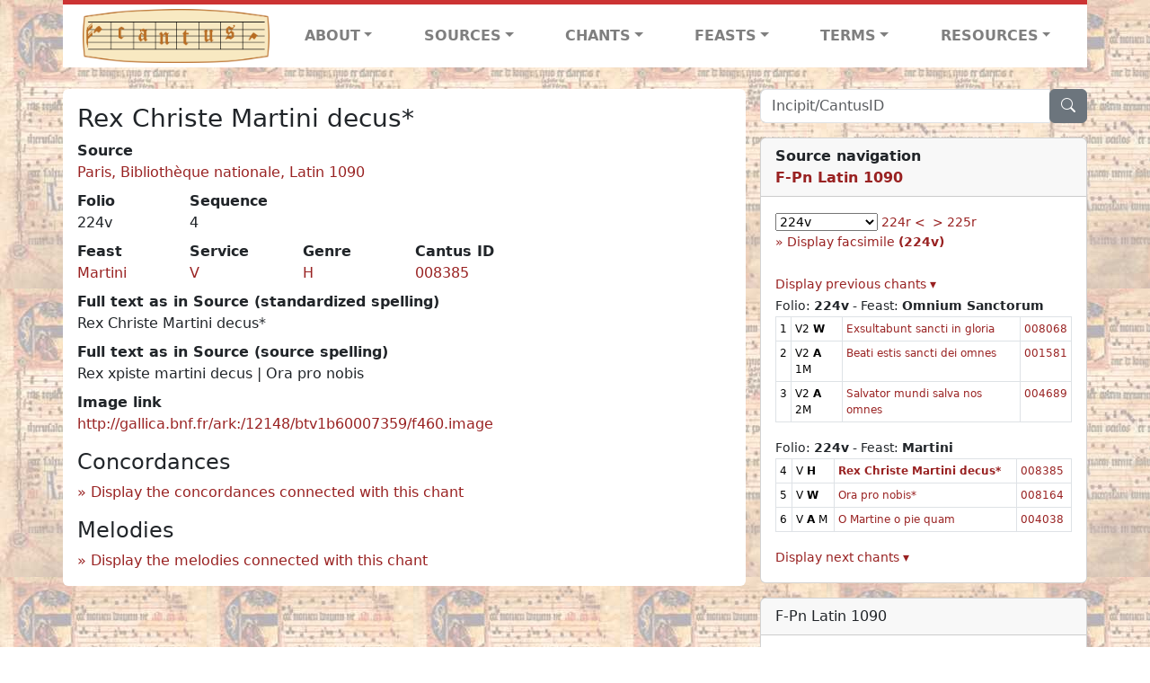

--- FILE ---
content_type: text/html; charset=utf-8
request_url: https://cantusdatabase.org/chant/397568
body_size: 144386
content:


<!DOCTYPE html>
<html lang="en">
    <head>
        
            <!-- Google tag (gtag.js) -->
            <script async src="https://www.googletagmanager.com/gtag/js?id=G-JXEY1VRT2W"></script>
            <script>
                window.dataLayer = window.dataLayer || [];

                function gtag() {
                    dataLayer.push(arguments);
                }
                gtag('js', new Date());

                gtag('config', 'G-JXEY1VRT2W');
            </script>
        
        
        <title>Rex Christe Martini decus* | Cantus Database</title>
        <!-- Required meta tags -->
        <meta name="google-site-verification"
              content="EwxpNpZ_ZOQnetVVLELGn5-aD_beT3EQqUuI6glkArI" />
        <meta charset="utf-8" />
        <meta name="viewport"
              content="width=device-width, initial-scale=1, shrink-to-fit=no" />
        <link rel="icon" href="/static/favicon.ico" />
        <!-- Bootstrap CSS -->
        <link href="https://cdn.jsdelivr.net/npm/bootstrap@5.3.3/dist/css/bootstrap.min.css"
              rel="stylesheet"
              integrity="sha384-QWTKZyjpPEjISv5WaRU9OFeRpok6YctnYmDr5pNlyT2bRjXh0JMhjY6hW+ALEwIH"
              crossorigin="anonymous" />
        <!-- bootstrap CSS for icons -->
        <link rel="stylesheet"
              href="https://cdn.jsdelivr.net/npm/bootstrap-icons@1.11.3/font/bootstrap-icons.min.css" />
        <!-- JS, Popper.js, and jQuery -->
        <script src="https://cdn.jsdelivr.net/npm/@popperjs/core@2.11.8/dist/umd/popper.min.js"
                integrity="sha384-I7E8VVD/ismYTF4hNIPjVp/Zjvgyol6VFvRkX/vR+Vc4jQkC+hVqc2pM8ODewa9r"
                crossorigin="anonymous"></script>
        <script src="https://cdn.jsdelivr.net/npm/bootstrap@5.3.3/dist/js/bootstrap.min.js"
                integrity="sha384-0pUGZvbkm6XF6gxjEnlmuGrJXVbNuzT9qBBavbLwCsOGabYfZo0T0to5eqruptLy"
                crossorigin="anonymous"></script>
        <link href="/static/css/style.css" rel="stylesheet" />
        <link href="/static/fonts/volpiano.css"
              rel="stylesheet"
              media="screen" />
        <link rel="preconnect" href="https://fonts.googleapis.com" />
        <link rel="preconnect" href="https://fonts.gstatic.com" crossorigin />
        <link href="https://fonts.googleapis.com/css2?family=Radio+Canada:ital,wght@0,300..700;1,300..700&display=swap"
              rel="stylesheet" />
        
    <script src="/static/js/chant_detail.js"></script>
    <link rel="stylesheet"
          href="https://cdn.jsdelivr.net/npm/bootstrap-icons@1.11.3/font/bootstrap-icons.min.css" />

    </head>
    <body>
        
            <header>
    <nav class="navbar navbar-expand-lg py-0">
        <div class="container bg-white border-top">
            
<a class="navbar-brand" href="/">
    <img class="img-fluid"
         src="/static/cantus-logo.png"
         alt="Cantus Database home"
         title="Cantus Database Home"
         loading="lazy" />
</a>
<!-- Hamburger button to show nav when screen is smaller-->
<button class="navbar-toggler"
        type="button"
        data-bs-toggle="collapse"
        data-bs-target="#navbar-links"
        aria-controls="navbarSupportedContent"
        aria-expanded="false"
        aria-label="Toggle navigation">
    <span class="navbar-toggler-icon"></span>
</button>
<ul class="collapse navbar-collapse navbar-nav text-lg-center align-items-start text-start"
    id="navbar-links">
    <!-- ABOUT -->
    <li class="nav-item dropdown flex-fill">
        <a class="nav-link dropdown-toggle fw-bold"
           href="#"
           id="navbarDropdownLinkAbout"
           role="button"
           data-bs-toggle="dropdown"
           aria-haspopup="true"
           aria-expanded="false">ABOUT</a>
        <div class="dropdown-menu" aria-labelledby="navbarDropdownLinkAbout">
            <a class="dropdown-item" href="/">Home</a>
            <a class="dropdown-item" href="/articles/">News</a>
            <a class="dropdown-item" href="/indexers/">Contributors</a>
            <a class="dropdown-item" href="/about/id-numbers/">ID Numbers: A History and
            Explanation</a>
            <a class="dropdown-item" href="/about/acknowledgements/">Acknowledgements</a>
            <a class="dropdown-item" href="/about/faq/">FAQ</a>
            <a class="dropdown-item"
               href="https://www.youtube.com/watch?v=iMmGrUxhPj4"
               target="_blank">Short Video
            Introduction (YouTube)</a>
            <a class="dropdown-item" href="/about/principles-of-indexing/">Basic Principles of Indexing</a>
            
        </div>
    </li>
    <!-- SOURCES -->
    <li class="nav-item dropdown flex-fill">
        <a class="nav-link dropdown-toggle fw-bold"
           href="#"
           id="navbarDropdownLinkSources"
           role="button"
           data-bs-toggle="dropdown"
           aria-haspopup="true"
           aria-expanded="false">SOURCES</a>
        <div class="dropdown-menu" aria-labelledby="navbarDropdownLinkSources">
            <a class="dropdown-item" href="/sources/?segment=4063">Cantus DB: Sources with Inventories</a>
            <a class="dropdown-item"
               href="/CanadianChantDB/">Canadian Chant Database</a>
            <a class="dropdown-item" href="/Cantorales/">Cantorales in the Americas and Beyond</a>
            <a class="dropdown-item" href="/sources/?segment=4064">Sequence Database (Clavis Sequentiarum by Calvin Bower)</a>
            <a class="dropdown-item" href="/sources/">All Sources</a>
        </div>
    </li>
    <!-- CHANTS -->
    <li class="nav-item dropdown flex-fill">
        <a class="nav-link dropdown-toggle fw-bold"
           href="#"
           id="navbarDropdownLinkChants"
           role="button"
           data-bs-toggle="dropdown"
           aria-haspopup="true"
           aria-expanded="false">CHANTS</a>
        <div class="dropdown-menu" aria-labelledby="navbarDropdownLinkChants">
            <a class="dropdown-item" href="/chant-search/">Chant Search</a>
            <a class="dropdown-item" href="/melody/">Search by melody</a>
            <a class="dropdown-item" href="/sequences/">Clavis Sequentiarum (Sequence Database by Calvin
            Bower)</a>
        </div>
    </li>
    <!-- FEASTS -->
    <li class="nav-item dropdown flex-fill">
        <a class="nav-link dropdown-toggle fw-bold"
           href="#"
           id="navbarDropdownLinkFeasts"
           role="button"
           data-bs-toggle="dropdown"
           aria-haspopup="true"
           aria-expanded="false">FEASTS</a>
        <div class="dropdown-menu" aria-labelledby="navbarDropdownLinkFeasts">
            <a class="dropdown-item" href="/feasts/">List of all feasts</a>
            <a class="dropdown-item" href="/feasts/?date=sanc">Sanctorale</a>
            <a class="dropdown-item" href="/feasts/?date=temp">Temporale</a>
        </div>
    </li>
    <!-- TERMS -->
    <li class="nav-item dropdown flex-fill">
        <a class="nav-link dropdown-toggle fw-bold"
           href="#"
           id="navbarDropdownLinkTerms"
           role="button"
           data-bs-toggle="dropdown"
           aria-haspopup="true"
           aria-expanded="false">TERMS</a>
        <div class="dropdown-menu" aria-labelledby="navbarDropdownLinkTerms">
            <a class="dropdown-item" href="/genres/">Genre abbreviations</a>
            <a class="dropdown-item" href="/services/">Service abbreviations</a>
            <a class="dropdown-item" href="/description/">Fields</a>
        </div>
    </li>
    <!-- RESOURCES -->
    <li class="nav-item dropdown flex-fill">
        <a class="nav-link dropdown-toggle fw-bold"
           href="#"
           id="navbarDropdownLinkResources"
           role="button"
           data-bs-toggle="dropdown"
           aria-haspopup="true"
           aria-expanded="false">RESOURCES</a>
        <div class="dropdown-menu dropdown-menu-end"
             aria-labelledby="navbarDropdownLinkResources">
            <a class="dropdown-item" href="/tutorial/">Tutorial for Cantus Contributors</a>
            <a class="dropdown-item" href="/documents/">Key Instructional Documents</a>
            <a class="dropdown-item"
               href="https://sites.google.com/view/cantus-procedures-manual/home"
               target="_blank">Cantus Database Procedures Manual</a>
            <a class="dropdown-item" href="/citations/">Citation Style</a>
            <a class="dropdown-item" href="/references/">References</a>
        </div>
    </li>
</ul>

        </div>
    </nav>
</header>

        
        <!-- Content goes here, using the extends tag from Django -->
        <main role="main" class="content d-flex">
            
    <div class="container my-4">
        <div class="row d-lg-block">
            <div class="col-lg-4 p-0 ps-lg-3 sidebar float-end">
                
    <div class="search-bar mb-3"><script src="/static/js/search_bar.js"></script>
<div class="position-relative">
    <form method="GET" action="/chant-search/" autocomplete="off">
        <div class="input-group">
            <input type="search"
                   class="form-control"
                   placeholder="Incipit/CantusID"
                   id="searchBar"
                   name="search_bar" />
            <div class="input-group-append">
                <button class="btn btn-secondary" type="submit">
                    <i class="bi bi-search"></i>
                </button>
            </div>
        </div>
    </form>
    <!--The chants returned by the ajax call go here-->
    <div id="chantsDiv" class="position-absolute z-1 w-100"></div>
</div>
</div>

            </div>
            <div class="p-3 mb-3 mb-lg-0 col-lg-8 bg-white rounded float-start">
                
    <!--Display "submit success" message -->
    
    
    <h3>Rex Christe Martini decus*</h3>
    <dl>
        <div class="row">
            
                <div class="col">
                    <dt>Source</dt>
                    <dd>
                        <a href="/source/123627">Paris, Bibliothèque nationale, Latin 1090</a>
                    </dd>
                </div>
            
            
        </div>
        <div class="row">
            
                <div class="col-lg-2 col-6">
                    <dt>Folio</dt>
                    <dd>
                        224v
                    </dd>
                </div>
            
            
                
                <div class="col-lg-2 col-6">
                    <dt>Sequence</dt>
                    <dd>
                        4
                    </dd>
                </div>
            
            
        </div>
        <div class="row">
            
                <div class="col-lg-2 col-6">
                    <dt>Feast</dt>
                    <dd>
                        <a href="/feast/2694"
                           title="Martin, Bishop of Tours">Martini</a>
                    </dd>
                </div>
            
            
                <div class="col-lg-2 col-6">
                    <dt>Service</dt>
                    <dd>
                        <a href="/service/4151"
                           title="First Vespers">V</a>
                    </dd>
                </div>
            
            
                <div class="col-lg-2 col-6">
                    <dt>Genre</dt>
                    <dd>
                        <a href="/genre/139"
                           title="Hymn">H</a>
                    </dd>
                </div>
            
            
            
                <div class="col-lg-2 col-6">
                    <dt>Cantus ID</dt>
                    <dd>
                        <a href="https://cantusindex.org/id/008385" target="_blank">008385</a>
                    </dd>
                </div>
            
            
        </div>
        <div class="row">
            
            
            
            
            
            
        </div>
        <div class="row">
            
            
        </div>
        
        
            <dt>Full text as in Source (standardized spelling)</dt>
            <dd>
                Rex Christe Martini decus*
            </dd>
        
        
            <dt>Full text as in Source (source spelling)</dt>
            <dd>
                Rex xpiste martini decus | Ora pro nobis
            </dd>
        
        <!-- See #1635. Temporarily disable volpiano display for this source. -->
        
        
        <!-- See #1635. Temporarily disable volpiano display for this source. -->
        
        
            <dt>Image link</dt>
            <dd>
                <a href="http://gallica.bnf.fr/ark:/12148/btv1b60007359/f460.image" target="_blank" class="display-link">http://gallica.bnf.fr/ark:/12148/btv1b60007359/f460.image</a>
            </dd>
        
        
    </dl>
    
        <h4 id="concordances">Concordances</h4>
        <span id="concordancesLoadingStatus" class="d-none link-color"><b>Loading concordances...</b></span>
        <a id="concordanceButton"
           href="#"
           class="guillemet"
           onclick="getConcordances('008385'); return false;">Display the concordances connected with this chant</a>
        <div id="concordancesDiv" class="mb-3">
            <div class="row">
                <div class="col-8" id="concordancesSummaryDiv"></div>
            </div>
            <div class="row">
                <div class="col" id="concordancesTableDiv"></div>
            </div>
        </div>
        <h4>Melodies</h4>
        <span id="melodyLoadingPrompt" class="d-none link-color"><b>Loading melodies...</b></span>
        <a id="melodyButton"
           href="#"
           class="guillemet"
           onclick="loadMelodies('008385'); return false;">Display the melodies connected with this chant</a>
        <div id="melodyDiv"></div>
    

            </div>
            <div class="col-lg-4 p-0 ps-lg-3 sidebar float-end">
                
    
        <div class="card mb-3 w-100">
            <div class="card-header">
                <b>Source navigation</b>
                <br />
                
                    <a href="/source/123627"
                       title="Paris, Bibliothèque nationale, Latin 1090"> <b>F-Pn Latin 1090</b> </a>
                
            </div>
            
                <div class="card-body">
                    <small>
                        <!--a small selector of all folios of this source-->
                        <select name="folios"
                                id="folioSelect"
                                class="w-30"
                                onchange="jumpToFolio('123627')">
                            <option value="">Select a folio</option>
                            
                                
                                    <option value="001r">001r</option>
                                
                            
                                
                                    <option value="001v">001v</option>
                                
                            
                                
                                    <option value="002r">002r</option>
                                
                            
                                
                                    <option value="002v">002v</option>
                                
                            
                                
                                    <option value="003r">003r</option>
                                
                            
                                
                                    <option value="003v">003v</option>
                                
                            
                                
                                    <option value="004r">004r</option>
                                
                            
                                
                                    <option value="004v">004v</option>
                                
                            
                                
                                    <option value="005r">005r</option>
                                
                            
                                
                                    <option value="005v">005v</option>
                                
                            
                                
                                    <option value="006r">006r</option>
                                
                            
                                
                                    <option value="006v">006v</option>
                                
                            
                                
                                    <option value="007r">007r</option>
                                
                            
                                
                                    <option value="007v">007v</option>
                                
                            
                                
                                    <option value="008r">008r</option>
                                
                            
                                
                                    <option value="008v">008v</option>
                                
                            
                                
                                    <option value="009r">009r</option>
                                
                            
                                
                                    <option value="009v">009v</option>
                                
                            
                                
                                    <option value="010r">010r</option>
                                
                            
                                
                                    <option value="010v">010v</option>
                                
                            
                                
                                    <option value="011r">011r</option>
                                
                            
                                
                                    <option value="011v">011v</option>
                                
                            
                                
                                    <option value="012r">012r</option>
                                
                            
                                
                                    <option value="012v">012v</option>
                                
                            
                                
                                    <option value="013r">013r</option>
                                
                            
                                
                                    <option value="013v">013v</option>
                                
                            
                                
                                    <option value="014r">014r</option>
                                
                            
                                
                                    <option value="014v">014v</option>
                                
                            
                                
                                    <option value="015r">015r</option>
                                
                            
                                
                                    <option value="015v">015v</option>
                                
                            
                                
                                    <option value="016r">016r</option>
                                
                            
                                
                                    <option value="016v">016v</option>
                                
                            
                                
                                    <option value="017r">017r</option>
                                
                            
                                
                                    <option value="017v">017v</option>
                                
                            
                                
                                    <option value="018r">018r</option>
                                
                            
                                
                                    <option value="018v">018v</option>
                                
                            
                                
                                    <option value="019r">019r</option>
                                
                            
                                
                                    <option value="019v">019v</option>
                                
                            
                                
                                    <option value="020r">020r</option>
                                
                            
                                
                                    <option value="020v">020v</option>
                                
                            
                                
                                    <option value="021r">021r</option>
                                
                            
                                
                                    <option value="021v">021v</option>
                                
                            
                                
                                    <option value="022r">022r</option>
                                
                            
                                
                                    <option value="022v">022v</option>
                                
                            
                                
                                    <option value="023r">023r</option>
                                
                            
                                
                                    <option value="023v">023v</option>
                                
                            
                                
                                    <option value="024r">024r</option>
                                
                            
                                
                                    <option value="024v">024v</option>
                                
                            
                                
                                    <option value="025r">025r</option>
                                
                            
                                
                                    <option value="025v">025v</option>
                                
                            
                                
                                    <option value="026r">026r</option>
                                
                            
                                
                                    <option value="026v">026v</option>
                                
                            
                                
                                    <option value="027r">027r</option>
                                
                            
                                
                                    <option value="027v">027v</option>
                                
                            
                                
                                    <option value="028r">028r</option>
                                
                            
                                
                                    <option value="028v">028v</option>
                                
                            
                                
                                    <option value="029r">029r</option>
                                
                            
                                
                                    <option value="029v">029v</option>
                                
                            
                                
                                    <option value="030r">030r</option>
                                
                            
                                
                                    <option value="030v">030v</option>
                                
                            
                                
                                    <option value="031r">031r</option>
                                
                            
                                
                                    <option value="031v">031v</option>
                                
                            
                                
                                    <option value="032r">032r</option>
                                
                            
                                
                                    <option value="032v">032v</option>
                                
                            
                                
                                    <option value="033r">033r</option>
                                
                            
                                
                                    <option value="033v">033v</option>
                                
                            
                                
                                    <option value="034r">034r</option>
                                
                            
                                
                                    <option value="034v">034v</option>
                                
                            
                                
                                    <option value="035r">035r</option>
                                
                            
                                
                                    <option value="035v">035v</option>
                                
                            
                                
                                    <option value="036r">036r</option>
                                
                            
                                
                                    <option value="036v">036v</option>
                                
                            
                                
                                    <option value="037r">037r</option>
                                
                            
                                
                                    <option value="037v">037v</option>
                                
                            
                                
                                    <option value="038r">038r</option>
                                
                            
                                
                                    <option value="038v">038v</option>
                                
                            
                                
                                    <option value="039r">039r</option>
                                
                            
                                
                                    <option value="039v">039v</option>
                                
                            
                                
                                    <option value="040r">040r</option>
                                
                            
                                
                                    <option value="040v">040v</option>
                                
                            
                                
                                    <option value="041r">041r</option>
                                
                            
                                
                                    <option value="041v">041v</option>
                                
                            
                                
                                    <option value="042r">042r</option>
                                
                            
                                
                                    <option value="042v">042v</option>
                                
                            
                                
                                    <option value="043r">043r</option>
                                
                            
                                
                                    <option value="043v">043v</option>
                                
                            
                                
                                    <option value="044r">044r</option>
                                
                            
                                
                                    <option value="044v">044v</option>
                                
                            
                                
                                    <option value="045r">045r</option>
                                
                            
                                
                                    <option value="045v">045v</option>
                                
                            
                                
                                    <option value="046r">046r</option>
                                
                            
                                
                                    <option value="046v">046v</option>
                                
                            
                                
                                    <option value="047r">047r</option>
                                
                            
                                
                                    <option value="047v">047v</option>
                                
                            
                                
                                    <option value="048r">048r</option>
                                
                            
                                
                                    <option value="048v">048v</option>
                                
                            
                                
                                    <option value="049r">049r</option>
                                
                            
                                
                                    <option value="049v">049v</option>
                                
                            
                                
                                    <option value="050r">050r</option>
                                
                            
                                
                                    <option value="050v">050v</option>
                                
                            
                                
                                    <option value="051r">051r</option>
                                
                            
                                
                                    <option value="051v">051v</option>
                                
                            
                                
                                    <option value="052r">052r</option>
                                
                            
                                
                                    <option value="052v">052v</option>
                                
                            
                                
                                    <option value="053r">053r</option>
                                
                            
                                
                                    <option value="053v">053v</option>
                                
                            
                                
                                    <option value="054r">054r</option>
                                
                            
                                
                                    <option value="054v">054v</option>
                                
                            
                                
                                    <option value="055r">055r</option>
                                
                            
                                
                                    <option value="055v">055v</option>
                                
                            
                                
                                    <option value="056r">056r</option>
                                
                            
                                
                                    <option value="056v">056v</option>
                                
                            
                                
                                    <option value="057r">057r</option>
                                
                            
                                
                                    <option value="057v">057v</option>
                                
                            
                                
                                    <option value="058r">058r</option>
                                
                            
                                
                                    <option value="058v">058v</option>
                                
                            
                                
                                    <option value="059r">059r</option>
                                
                            
                                
                                    <option value="059v">059v</option>
                                
                            
                                
                                    <option value="060r">060r</option>
                                
                            
                                
                                    <option value="060v">060v</option>
                                
                            
                                
                                    <option value="061r">061r</option>
                                
                            
                                
                                    <option value="061v">061v</option>
                                
                            
                                
                                    <option value="062r">062r</option>
                                
                            
                                
                                    <option value="062v">062v</option>
                                
                            
                                
                                    <option value="063r">063r</option>
                                
                            
                                
                                    <option value="063v">063v</option>
                                
                            
                                
                                    <option value="064r">064r</option>
                                
                            
                                
                                    <option value="064v">064v</option>
                                
                            
                                
                                    <option value="065r">065r</option>
                                
                            
                                
                                    <option value="065v">065v</option>
                                
                            
                                
                                    <option value="066r">066r</option>
                                
                            
                                
                                    <option value="066v">066v</option>
                                
                            
                                
                                    <option value="067r">067r</option>
                                
                            
                                
                                    <option value="067v">067v</option>
                                
                            
                                
                                    <option value="068r">068r</option>
                                
                            
                                
                                    <option value="068v">068v</option>
                                
                            
                                
                                    <option value="069r">069r</option>
                                
                            
                                
                                    <option value="069v">069v</option>
                                
                            
                                
                                    <option value="070r">070r</option>
                                
                            
                                
                                    <option value="070v">070v</option>
                                
                            
                                
                                    <option value="071r">071r</option>
                                
                            
                                
                                    <option value="071v">071v</option>
                                
                            
                                
                                    <option value="072r">072r</option>
                                
                            
                                
                                    <option value="072v">072v</option>
                                
                            
                                
                                    <option value="073r">073r</option>
                                
                            
                                
                                    <option value="073v">073v</option>
                                
                            
                                
                                    <option value="074r">074r</option>
                                
                            
                                
                                    <option value="074v">074v</option>
                                
                            
                                
                                    <option value="075r">075r</option>
                                
                            
                                
                                    <option value="075v">075v</option>
                                
                            
                                
                                    <option value="076r">076r</option>
                                
                            
                                
                                    <option value="076v">076v</option>
                                
                            
                                
                                    <option value="077r">077r</option>
                                
                            
                                
                                    <option value="077v">077v</option>
                                
                            
                                
                                    <option value="078r">078r</option>
                                
                            
                                
                                    <option value="078v">078v</option>
                                
                            
                                
                                    <option value="079r">079r</option>
                                
                            
                                
                                    <option value="079v">079v</option>
                                
                            
                                
                                    <option value="080r">080r</option>
                                
                            
                                
                                    <option value="080v">080v</option>
                                
                            
                                
                                    <option value="081r">081r</option>
                                
                            
                                
                                    <option value="081v">081v</option>
                                
                            
                                
                                    <option value="082r">082r</option>
                                
                            
                                
                                    <option value="082v">082v</option>
                                
                            
                                
                                    <option value="083r">083r</option>
                                
                            
                                
                                    <option value="083v">083v</option>
                                
                            
                                
                                    <option value="084r">084r</option>
                                
                            
                                
                                    <option value="084v">084v</option>
                                
                            
                                
                                    <option value="085r">085r</option>
                                
                            
                                
                                    <option value="085v">085v</option>
                                
                            
                                
                                    <option value="086r">086r</option>
                                
                            
                                
                                    <option value="086v">086v</option>
                                
                            
                                
                                    <option value="087r">087r</option>
                                
                            
                                
                                    <option value="087v">087v</option>
                                
                            
                                
                                    <option value="088r">088r</option>
                                
                            
                                
                                    <option value="088v">088v</option>
                                
                            
                                
                                    <option value="089r">089r</option>
                                
                            
                                
                                    <option value="089v">089v</option>
                                
                            
                                
                                    <option value="090r">090r</option>
                                
                            
                                
                                    <option value="090v">090v</option>
                                
                            
                                
                                    <option value="091r">091r</option>
                                
                            
                                
                                    <option value="091v">091v</option>
                                
                            
                                
                                    <option value="092r">092r</option>
                                
                            
                                
                                    <option value="092v">092v</option>
                                
                            
                                
                                    <option value="093r">093r</option>
                                
                            
                                
                                    <option value="093v">093v</option>
                                
                            
                                
                                    <option value="094r">094r</option>
                                
                            
                                
                                    <option value="094v">094v</option>
                                
                            
                                
                                    <option value="095r">095r</option>
                                
                            
                                
                                    <option value="095v">095v</option>
                                
                            
                                
                                    <option value="096r">096r</option>
                                
                            
                                
                                    <option value="096v">096v</option>
                                
                            
                                
                                    <option value="097r">097r</option>
                                
                            
                                
                                    <option value="097v">097v</option>
                                
                            
                                
                                    <option value="098r">098r</option>
                                
                            
                                
                                    <option value="098v">098v</option>
                                
                            
                                
                                    <option value="099r">099r</option>
                                
                            
                                
                                    <option value="099v">099v</option>
                                
                            
                                
                                    <option value="100r">100r</option>
                                
                            
                                
                                    <option value="100v">100v</option>
                                
                            
                                
                                    <option value="101r">101r</option>
                                
                            
                                
                                    <option value="101v">101v</option>
                                
                            
                                
                                    <option value="102r">102r</option>
                                
                            
                                
                                    <option value="102v">102v</option>
                                
                            
                                
                                    <option value="103r">103r</option>
                                
                            
                                
                                    <option value="103v">103v</option>
                                
                            
                                
                                    <option value="104r">104r</option>
                                
                            
                                
                                    <option value="104v">104v</option>
                                
                            
                                
                                    <option value="105r">105r</option>
                                
                            
                                
                                    <option value="105v">105v</option>
                                
                            
                                
                                    <option value="106r">106r</option>
                                
                            
                                
                                    <option value="106v">106v</option>
                                
                            
                                
                                    <option value="107r">107r</option>
                                
                            
                                
                                    <option value="107v">107v</option>
                                
                            
                                
                                    <option value="108r">108r</option>
                                
                            
                                
                                    <option value="108v">108v</option>
                                
                            
                                
                                    <option value="109r">109r</option>
                                
                            
                                
                                    <option value="109v">109v</option>
                                
                            
                                
                                    <option value="110r">110r</option>
                                
                            
                                
                                    <option value="110v">110v</option>
                                
                            
                                
                                    <option value="111r">111r</option>
                                
                            
                                
                                    <option value="111v">111v</option>
                                
                            
                                
                                    <option value="112r">112r</option>
                                
                            
                                
                                    <option value="112v">112v</option>
                                
                            
                                
                                    <option value="113r">113r</option>
                                
                            
                                
                                    <option value="113v">113v</option>
                                
                            
                                
                                    <option value="114r">114r</option>
                                
                            
                                
                                    <option value="114v">114v</option>
                                
                            
                                
                                    <option value="115r">115r</option>
                                
                            
                                
                                    <option value="115v">115v</option>
                                
                            
                                
                                    <option value="116r">116r</option>
                                
                            
                                
                                    <option value="116v">116v</option>
                                
                            
                                
                                    <option value="117r">117r</option>
                                
                            
                                
                                    <option value="117v">117v</option>
                                
                            
                                
                                    <option value="118r">118r</option>
                                
                            
                                
                                    <option value="118v">118v</option>
                                
                            
                                
                                    <option value="119r">119r</option>
                                
                            
                                
                                    <option value="119v">119v</option>
                                
                            
                                
                                    <option value="120r">120r</option>
                                
                            
                                
                                    <option value="120v">120v</option>
                                
                            
                                
                                    <option value="121r">121r</option>
                                
                            
                                
                                    <option value="121v">121v</option>
                                
                            
                                
                                    <option value="122r">122r</option>
                                
                            
                                
                                    <option value="122v">122v</option>
                                
                            
                                
                                    <option value="123r">123r</option>
                                
                            
                                
                                    <option value="123v">123v</option>
                                
                            
                                
                                    <option value="124r">124r</option>
                                
                            
                                
                                    <option value="124v">124v</option>
                                
                            
                                
                                    <option value="125r">125r</option>
                                
                            
                                
                                    <option value="125v">125v</option>
                                
                            
                                
                                    <option value="126r">126r</option>
                                
                            
                                
                                    <option value="126v">126v</option>
                                
                            
                                
                                    <option value="127r">127r</option>
                                
                            
                                
                                    <option value="127v">127v</option>
                                
                            
                                
                                    <option value="128r">128r</option>
                                
                            
                                
                                    <option value="128v">128v</option>
                                
                            
                                
                                    <option value="129r">129r</option>
                                
                            
                                
                                    <option value="129v">129v</option>
                                
                            
                                
                                    <option value="130r">130r</option>
                                
                            
                                
                                    <option value="130v">130v</option>
                                
                            
                                
                                    <option value="131r">131r</option>
                                
                            
                                
                                    <option value="131v">131v</option>
                                
                            
                                
                                    <option value="132r">132r</option>
                                
                            
                                
                                    <option value="132v">132v</option>
                                
                            
                                
                                    <option value="133r">133r</option>
                                
                            
                                
                                    <option value="133v">133v</option>
                                
                            
                                
                                    <option value="134r">134r</option>
                                
                            
                                
                                    <option value="134v">134v</option>
                                
                            
                                
                                    <option value="135r">135r</option>
                                
                            
                                
                                    <option value="135v">135v</option>
                                
                            
                                
                                    <option value="136r">136r</option>
                                
                            
                                
                                    <option value="136v">136v</option>
                                
                            
                                
                                    <option value="137r">137r</option>
                                
                            
                                
                                    <option value="137v">137v</option>
                                
                            
                                
                                    <option value="138r">138r</option>
                                
                            
                                
                                    <option value="138v">138v</option>
                                
                            
                                
                                    <option value="139r">139r</option>
                                
                            
                                
                                    <option value="139v">139v</option>
                                
                            
                                
                                    <option value="140r">140r</option>
                                
                            
                                
                                    <option value="140v">140v</option>
                                
                            
                                
                                    <option value="141r">141r</option>
                                
                            
                                
                                    <option value="141v">141v</option>
                                
                            
                                
                                    <option value="142r">142r</option>
                                
                            
                                
                                    <option value="142v">142v</option>
                                
                            
                                
                                    <option value="143r">143r</option>
                                
                            
                                
                                    <option value="143v">143v</option>
                                
                            
                                
                                    <option value="144r">144r</option>
                                
                            
                                
                                    <option value="144v">144v</option>
                                
                            
                                
                                    <option value="145r">145r</option>
                                
                            
                                
                                    <option value="145v">145v</option>
                                
                            
                                
                                    <option value="146r">146r</option>
                                
                            
                                
                                    <option value="146v">146v</option>
                                
                            
                                
                                    <option value="147r">147r</option>
                                
                            
                                
                                    <option value="147v">147v</option>
                                
                            
                                
                                    <option value="148r">148r</option>
                                
                            
                                
                                    <option value="148v">148v</option>
                                
                            
                                
                                    <option value="149r">149r</option>
                                
                            
                                
                                    <option value="149v">149v</option>
                                
                            
                                
                                    <option value="150r">150r</option>
                                
                            
                                
                                    <option value="150v">150v</option>
                                
                            
                                
                                    <option value="151r">151r</option>
                                
                            
                                
                                    <option value="151v">151v</option>
                                
                            
                                
                                    <option value="152r">152r</option>
                                
                            
                                
                                    <option value="152v">152v</option>
                                
                            
                                
                                    <option value="153r">153r</option>
                                
                            
                                
                                    <option value="153v">153v</option>
                                
                            
                                
                                    <option value="154r">154r</option>
                                
                            
                                
                                    <option value="154v">154v</option>
                                
                            
                                
                                    <option value="155r">155r</option>
                                
                            
                                
                                    <option value="155v">155v</option>
                                
                            
                                
                                    <option value="156r">156r</option>
                                
                            
                                
                                    <option value="156v">156v</option>
                                
                            
                                
                                    <option value="157r">157r</option>
                                
                            
                                
                                    <option value="157v">157v</option>
                                
                            
                                
                                    <option value="158r">158r</option>
                                
                            
                                
                                    <option value="158v">158v</option>
                                
                            
                                
                                    <option value="159r">159r</option>
                                
                            
                                
                                    <option value="159v">159v</option>
                                
                            
                                
                                    <option value="160r">160r</option>
                                
                            
                                
                                    <option value="160v">160v</option>
                                
                            
                                
                                    <option value="161r">161r</option>
                                
                            
                                
                                    <option value="161v">161v</option>
                                
                            
                                
                                    <option value="162r">162r</option>
                                
                            
                                
                                    <option value="162v">162v</option>
                                
                            
                                
                                    <option value="163r">163r</option>
                                
                            
                                
                                    <option value="163v">163v</option>
                                
                            
                                
                                    <option value="164r">164r</option>
                                
                            
                                
                                    <option value="164v">164v</option>
                                
                            
                                
                                    <option value="165r">165r</option>
                                
                            
                                
                                    <option value="165v">165v</option>
                                
                            
                                
                                    <option value="166r">166r</option>
                                
                            
                                
                                    <option value="166v">166v</option>
                                
                            
                                
                                    <option value="167r">167r</option>
                                
                            
                                
                                    <option value="167v">167v</option>
                                
                            
                                
                                    <option value="168r">168r</option>
                                
                            
                                
                                    <option value="168v">168v</option>
                                
                            
                                
                                    <option value="169r">169r</option>
                                
                            
                                
                                    <option value="169v">169v</option>
                                
                            
                                
                                    <option value="170r">170r</option>
                                
                            
                                
                                    <option value="170v">170v</option>
                                
                            
                                
                                    <option value="171r">171r</option>
                                
                            
                                
                                    <option value="171v">171v</option>
                                
                            
                                
                                    <option value="172r">172r</option>
                                
                            
                                
                                    <option value="172v">172v</option>
                                
                            
                                
                                    <option value="173r">173r</option>
                                
                            
                                
                                    <option value="173v">173v</option>
                                
                            
                                
                                    <option value="174r">174r</option>
                                
                            
                                
                                    <option value="174v">174v</option>
                                
                            
                                
                                    <option value="175r">175r</option>
                                
                            
                                
                                    <option value="175v">175v</option>
                                
                            
                                
                                    <option value="176r">176r</option>
                                
                            
                                
                                    <option value="176v">176v</option>
                                
                            
                                
                                    <option value="177r">177r</option>
                                
                            
                                
                                    <option value="177v">177v</option>
                                
                            
                                
                                    <option value="178r">178r</option>
                                
                            
                                
                                    <option value="178v">178v</option>
                                
                            
                                
                                    <option value="179r">179r</option>
                                
                            
                                
                                    <option value="179v">179v</option>
                                
                            
                                
                                    <option value="180r">180r</option>
                                
                            
                                
                                    <option value="180v">180v</option>
                                
                            
                                
                                    <option value="181r">181r</option>
                                
                            
                                
                                    <option value="181v">181v</option>
                                
                            
                                
                                    <option value="182r">182r</option>
                                
                            
                                
                                    <option value="182v">182v</option>
                                
                            
                                
                                    <option value="183r">183r</option>
                                
                            
                                
                                    <option value="183v">183v</option>
                                
                            
                                
                                    <option value="184r">184r</option>
                                
                            
                                
                                    <option value="184v">184v</option>
                                
                            
                                
                                    <option value="185r">185r</option>
                                
                            
                                
                                    <option value="185v">185v</option>
                                
                            
                                
                                    <option value="186r">186r</option>
                                
                            
                                
                                    <option value="186v">186v</option>
                                
                            
                                
                                    <option value="187r">187r</option>
                                
                            
                                
                                    <option value="187v">187v</option>
                                
                            
                                
                                    <option value="188r">188r</option>
                                
                            
                                
                                    <option value="188v">188v</option>
                                
                            
                                
                                    <option value="189r">189r</option>
                                
                            
                                
                                    <option value="189v">189v</option>
                                
                            
                                
                                    <option value="190r">190r</option>
                                
                            
                                
                                    <option value="190v">190v</option>
                                
                            
                                
                                    <option value="191r">191r</option>
                                
                            
                                
                                    <option value="191v">191v</option>
                                
                            
                                
                                    <option value="192r">192r</option>
                                
                            
                                
                                    <option value="192v">192v</option>
                                
                            
                                
                                    <option value="193r">193r</option>
                                
                            
                                
                                    <option value="193v">193v</option>
                                
                            
                                
                                    <option value="194r">194r</option>
                                
                            
                                
                                    <option value="194v">194v</option>
                                
                            
                                
                                    <option value="195r">195r</option>
                                
                            
                                
                                    <option value="195v">195v</option>
                                
                            
                                
                                    <option value="196r">196r</option>
                                
                            
                                
                                    <option value="196v">196v</option>
                                
                            
                                
                                    <option value="197r">197r</option>
                                
                            
                                
                                    <option value="197v">197v</option>
                                
                            
                                
                                    <option value="198r">198r</option>
                                
                            
                                
                                    <option value="198v">198v</option>
                                
                            
                                
                                    <option value="199r">199r</option>
                                
                            
                                
                                    <option value="199v">199v</option>
                                
                            
                                
                                    <option value="200r">200r</option>
                                
                            
                                
                                    <option value="200v">200v</option>
                                
                            
                                
                                    <option value="201r">201r</option>
                                
                            
                                
                                    <option value="201v">201v</option>
                                
                            
                                
                                    <option value="202r">202r</option>
                                
                            
                                
                                    <option value="202v">202v</option>
                                
                            
                                
                                    <option value="203r">203r</option>
                                
                            
                                
                                    <option value="203v">203v</option>
                                
                            
                                
                                    <option value="204r">204r</option>
                                
                            
                                
                                    <option value="204v">204v</option>
                                
                            
                                
                                    <option value="205r">205r</option>
                                
                            
                                
                                    <option value="205v">205v</option>
                                
                            
                                
                                    <option value="206r">206r</option>
                                
                            
                                
                                    <option value="206v">206v</option>
                                
                            
                                
                                    <option value="207r">207r</option>
                                
                            
                                
                                    <option value="207v">207v</option>
                                
                            
                                
                                    <option value="208r">208r</option>
                                
                            
                                
                                    <option value="208v">208v</option>
                                
                            
                                
                                    <option value="209r">209r</option>
                                
                            
                                
                                    <option value="209v">209v</option>
                                
                            
                                
                                    <option value="210r">210r</option>
                                
                            
                                
                                    <option value="210v">210v</option>
                                
                            
                                
                                    <option value="211r">211r</option>
                                
                            
                                
                                    <option value="211v">211v</option>
                                
                            
                                
                                    <option value="212r">212r</option>
                                
                            
                                
                                    <option value="212v">212v</option>
                                
                            
                                
                                    <option value="213r">213r</option>
                                
                            
                                
                                    <option value="213v">213v</option>
                                
                            
                                
                                    <option value="214r">214r</option>
                                
                            
                                
                                    <option value="214v">214v</option>
                                
                            
                                
                                    <option value="215r">215r</option>
                                
                            
                                
                                    <option value="215v">215v</option>
                                
                            
                                
                                    <option value="216r">216r</option>
                                
                            
                                
                                    <option value="216v">216v</option>
                                
                            
                                
                                    <option value="217r">217r</option>
                                
                            
                                
                                    <option value="217v">217v</option>
                                
                            
                                
                                    <option value="218r">218r</option>
                                
                            
                                
                                    <option value="218v">218v</option>
                                
                            
                                
                                    <option value="219r">219r</option>
                                
                            
                                
                                    <option value="219v">219v</option>
                                
                            
                                
                                    <option value="220r">220r</option>
                                
                            
                                
                                    <option value="220v">220v</option>
                                
                            
                                
                                    <option value="221r">221r</option>
                                
                            
                                
                                    <option value="221v">221v</option>
                                
                            
                                
                                    <option value="222r">222r</option>
                                
                            
                                
                                    <option value="222v">222v</option>
                                
                            
                                
                                    <option value="223r">223r</option>
                                
                            
                                
                                    <option value="223v">223v</option>
                                
                            
                                
                                    <option value="224r">224r</option>
                                
                            
                                
                                    <option selected value="224v">224v</option>
                                
                            
                                
                                    <option value="225r">225r</option>
                                
                            
                                
                                    <option value="225v">225v</option>
                                
                            
                                
                                    <option value="226r">226r</option>
                                
                            
                                
                                    <option value="226v">226v</option>
                                
                            
                                
                                    <option value="227r">227r</option>
                                
                            
                                
                                    <option value="227v">227v</option>
                                
                            
                                
                                    <option value="228r">228r</option>
                                
                            
                                
                                    <option value="228v">228v</option>
                                
                            
                                
                                    <option value="229r">229r</option>
                                
                            
                                
                                    <option value="229v">229v</option>
                                
                            
                                
                                    <option value="230r">230r</option>
                                
                            
                                
                                    <option value="230v">230v</option>
                                
                            
                                
                                    <option value="231r">231r</option>
                                
                            
                                
                                    <option value="231v">231v</option>
                                
                            
                                
                                    <option value="232r">232r</option>
                                
                            
                                
                                    <option value="232v">232v</option>
                                
                            
                                
                                    <option value="233r">233r</option>
                                
                            
                                
                                    <option value="233v">233v</option>
                                
                            
                                
                                    <option value="234r">234r</option>
                                
                            
                                
                                    <option value="234v">234v</option>
                                
                            
                                
                                    <option value="235r">235r</option>
                                
                            
                                
                                    <option value="235v">235v</option>
                                
                            
                                
                                    <option value="236r">236r</option>
                                
                            
                                
                                    <option value="236v">236v</option>
                                
                            
                                
                                    <option value="237r">237r</option>
                                
                            
                                
                                    <option value="237v">237v</option>
                                
                            
                                
                                    <option value="238r">238r</option>
                                
                            
                                
                                    <option value="238v">238v</option>
                                
                            
                                
                                    <option value="239r">239r</option>
                                
                            
                                
                                    <option value="239v">239v</option>
                                
                            
                                
                                    <option value="240r">240r</option>
                                
                            
                                
                                    <option value="240v">240v</option>
                                
                            
                                
                                    <option value="241r">241r</option>
                                
                            
                                
                                    <option value="241v">241v</option>
                                
                            
                                
                                    <option value="242r">242r</option>
                                
                            
                                
                                    <option value="242v">242v</option>
                                
                            
                                
                                    <option value="243r">243r</option>
                                
                            
                                
                                    <option value="243v">243v</option>
                                
                            
                                
                                    <option value="244r">244r</option>
                                
                            
                                
                                    <option value="244v">244v</option>
                                
                            
                                
                                    <option value="245r">245r</option>
                                
                            
                                
                                    <option value="245v">245v</option>
                                
                            
                                
                                    <option value="246r">246r</option>
                                
                            
                                
                                    <option value="246v">246v</option>
                                
                            
                                
                                    <option value="247r">247r</option>
                                
                            
                                
                                    <option value="247v">247v</option>
                                
                            
                                
                                    <option value="248r">248r</option>
                                
                            
                                
                                    <option value="248v">248v</option>
                                
                            
                                
                                    <option value="249r">249r</option>
                                
                            
                                
                                    <option value="249v">249v</option>
                                
                            
                                
                                    <option value="250r">250r</option>
                                
                            
                                
                                    <option value="250v">250v</option>
                                
                            
                                
                                    <option value="251r">251r</option>
                                
                            
                                
                                    <option value="251v">251v</option>
                                
                            
                                
                                    <option value="252r">252r</option>
                                
                            
                                
                                    <option value="252v">252v</option>
                                
                            
                                
                                    <option value="253r">253r</option>
                                
                            
                                
                                    <option value="253v">253v</option>
                                
                            
                                
                                    <option value="254r">254r</option>
                                
                            
                                
                                    <option value="254v">254v</option>
                                
                            
                                
                                    <option value="255r">255r</option>
                                
                            
                                
                                    <option value="255v">255v</option>
                                
                            
                                
                                    <option value="256r">256r</option>
                                
                            
                                
                                    <option value="256v">256v</option>
                                
                            
                                
                                    <option value="257r">257r</option>
                                
                            
                                
                                    <option value="257v">257v</option>
                                
                            
                                
                                    <option value="258r">258r</option>
                                
                            
                                
                                    <option value="258v">258v</option>
                                
                            
                                
                                    <option value="259r">259r</option>
                                
                            
                                
                                    <option value="259v">259v</option>
                                
                            
                                
                                    <option value="260r">260r</option>
                                
                            
                                
                                    <option value="260v">260v</option>
                                
                            
                                
                                    <option value="261r">261r</option>
                                
                            
                                
                                    <option value="261v">261v</option>
                                
                            
                                
                                    <option value="262r">262r</option>
                                
                            
                                
                                    <option value="262v">262v</option>
                                
                            
                                
                                    <option value="263r">263r</option>
                                
                            
                                
                                    <option value="263v">263v</option>
                                
                            
                                
                                    <option value="264r">264r</option>
                                
                            
                                
                                    <option value="264v">264v</option>
                                
                            
                                
                                    <option value="265r">265r</option>
                                
                            
                                
                                    <option value="265v">265v</option>
                                
                            
                                
                                    <option value="266r">266r</option>
                                
                            
                                
                                    <option value="266v">266v</option>
                                
                            
                                
                                    <option value="267r">267r</option>
                                
                            
                                
                                    <option value="267v">267v</option>
                                
                            
                                
                                    <option value="268r">268r</option>
                                
                            
                                
                                    <option value="268v">268v</option>
                                
                            
                                
                                    <option value="269r">269r</option>
                                
                            
                                
                                    <option value="269v">269v</option>
                                
                            
                                
                                    <option value="270r">270r</option>
                                
                            
                                
                                    <option value="270v">270v</option>
                                
                            
                                
                                    <option value="271r">271r</option>
                                
                            
                                
                                    <option value="271v">271v</option>
                                
                            
                                
                                    <option value="272r">272r</option>
                                
                            
                                
                                    <option value="272v">272v</option>
                                
                            
                                
                                    <option value="273r">273r</option>
                                
                            
                                
                                    <option value="273v">273v</option>
                                
                            
                                
                                    <option value="274r">274r</option>
                                
                            
                                
                                    <option value="274v">274v</option>
                                
                            
                                
                                    <option value="275r">275r</option>
                                
                            
                                
                                    <option value="275v">275v</option>
                                
                            
                                
                                    <option value="276r">276r</option>
                                
                            
                                
                                    <option value="276v">276v</option>
                                
                            
                                
                                    <option value="277r">277r</option>
                                
                            
                                
                                    <option value="277v">277v</option>
                                
                            
                                
                                    <option value="278r">278r</option>
                                
                            
                                
                                    <option value="278v">278v</option>
                                
                            
                                
                                    <option value="279r">279r</option>
                                
                            
                                
                                    <option value="279v">279v</option>
                                
                            
                                
                                    <option value="280r">280r</option>
                                
                            
                                
                                    <option value="280v">280v</option>
                                
                            
                                
                                    <option value="281r">281r</option>
                                
                            
                                
                                    <option value="281v">281v</option>
                                
                            
                        </select>
                        
                            <a href="/source/123627/chants/?folio=224r">224r <</a>
                        
                        
                            &nbsp;<a href="/source/123627/chants/?folio=225r">> 225r</a>
                        
                        
                            <a href=http://gallica.bnf.fr/ark:/12148/btv1b60007359/f460.image class="guillemet" target="_blank">Display facsimile <b>(224v)</b></a>
                        
                        
                            <br />
                            <div id="previousDiv" style="display:none">
                                
                                    Folio: <b>224r</b> - Feast: <b>Omnium Sanctorum</b>
                                    <table class="table table-sm small table-bordered">
                                        
                                            <tr>
                                                <td>1</td>
                                                <td>
                                                    <span title="Second Vespers">
                                                        V2
                                                    </span>
                                                    <b title="Antiphon">A</b>
                                                    1
                                                </td>
                                                <td>
                                                    <a href="/chant/397558">Vidi turbam*</a>
                                                </td>
                                                <td>
                                                    <a href="https://cantusindex.org/id/005409" target="_blank">
                                                        005409
                                                    </a>
                                                </td>
                                            </tr>
                                        
                                            <tr>
                                                <td>2</td>
                                                <td>
                                                    <span title="Second Vespers">
                                                        V2
                                                    </span>
                                                    <b title="Antiphon">A</b>
                                                    M
                                                </td>
                                                <td>
                                                    <a href="/chant/397559">O quam gloriosum est regnum</a>
                                                </td>
                                                <td>
                                                    <a href="https://cantusindex.org/id/004063" target="_blank">
                                                        004063
                                                    </a>
                                                </td>
                                            </tr>
                                        
                                            <tr>
                                                <td>3</td>
                                                <td>
                                                    <span title="Second Vespers">
                                                        V2
                                                    </span>
                                                    <b title="Antiphon">A</b>
                                                    1
                                                </td>
                                                <td>
                                                    <a href="/chant/397560">Virgam virtutis tuae emittet dominus</a>
                                                </td>
                                                <td>
                                                    <a href="https://cantusindex.org/id/005441" target="_blank">
                                                        005441
                                                    </a>
                                                </td>
                                            </tr>
                                        
                                            <tr>
                                                <td>4</td>
                                                <td>
                                                    <span title="Second Vespers">
                                                        V2
                                                    </span>
                                                    <b title="Antiphon">A</b>
                                                    2
                                                </td>
                                                <td>
                                                    <a href="/chant/397561">In consilio justorum et congregatione </a>
                                                </td>
                                                <td>
                                                    <a href="https://cantusindex.org/id/003214" target="_blank">
                                                        003214
                                                    </a>
                                                </td>
                                            </tr>
                                        
                                            <tr>
                                                <td>5</td>
                                                <td>
                                                    <span title="Second Vespers">
                                                        V2
                                                    </span>
                                                    <b title="Antiphon">A</b>
                                                    3
                                                </td>
                                                <td>
                                                    <a href="/chant/397562">Pretiosa in conspectu domini mors </a>
                                                </td>
                                                <td>
                                                    <a href="https://cantusindex.org/id/004371" target="_blank">
                                                        004371
                                                    </a>
                                                </td>
                                            </tr>
                                        
                                            <tr>
                                                <td>6</td>
                                                <td>
                                                    <span title="Second Vespers">
                                                        V2
                                                    </span>
                                                    <b title="Antiphon">A</b>
                                                    4
                                                </td>
                                                <td>
                                                    <a href="/chant/397563">Euntes ibant et flebant mittentes </a>
                                                </td>
                                                <td>
                                                    <a href="https://cantusindex.org/id/002736" target="_blank">
                                                        002736
                                                    </a>
                                                </td>
                                            </tr>
                                        
                                            <tr>
                                                <td>7</td>
                                                <td>
                                                    <span title="Second Vespers">
                                                        V2
                                                    </span>
                                                    <b title="Antiphon">A</b>
                                                    5
                                                </td>
                                                <td>
                                                    <a href="/chant/397564">Justi confitebuntur nomini tuo et </a>
                                                </td>
                                                <td>
                                                    <a href="https://cantusindex.org/id/003535" target="_blank">
                                                        003535
                                                    </a>
                                                </td>
                                            </tr>
                                        
                                    </table>
                                
                            </div>
                            <a id="previousToggle"
                               href="#"
                               onclick="togglePrevious(); return false;">Display previous chants ▾</a>
                        
                        <br />
                        
                            
                                Folio: <b>224v</b> - Feast: <b title="All Saints&#x27; Day">Omnium Sanctorum</b>
                                <table class="table table-sm small table-bordered">
                                    
                                        <tr>
                                            <td>1</td>
                                            <td>
                                                <span title="Second Vespers">
                                                    V2
                                                </span>
                                                <b title="Versicle">W</b>
                                                
                                            </td>
                                            <td>
                                                <a href="/chant/397565">
                                                    
                                                        Exsultabunt sancti in gloria
                                                    
                                                </a>
                                            </td>
                                            <td>
                                                <a href="https://cantusindex.org/id/008068" target="_blank">
                                                    008068
                                                </a>
                                            </td>
                                        </tr>
                                    
                                        <tr>
                                            <td>2</td>
                                            <td>
                                                <span title="Second Vespers">
                                                    V2
                                                </span>
                                                <b title="Antiphon">A</b>
                                                1M
                                            </td>
                                            <td>
                                                <a href="/chant/397566">
                                                    
                                                        Beati estis sancti dei omnes
                                                    
                                                </a>
                                            </td>
                                            <td>
                                                <a href="https://cantusindex.org/id/001581" target="_blank">
                                                    001581
                                                </a>
                                            </td>
                                        </tr>
                                    
                                        <tr>
                                            <td>3</td>
                                            <td>
                                                <span title="Second Vespers">
                                                    V2
                                                </span>
                                                <b title="Antiphon">A</b>
                                                2M
                                            </td>
                                            <td>
                                                <a href="/chant/397567">
                                                    
                                                        Salvator mundi salva nos omnes
                                                    
                                                </a>
                                            </td>
                                            <td>
                                                <a href="https://cantusindex.org/id/004689" target="_blank">
                                                    004689
                                                </a>
                                            </td>
                                        </tr>
                                    
                                </table>
                            
                                Folio: <b>224v</b> - Feast: <b title="Martin, Bishop of Tours">Martini</b>
                                <table class="table table-sm small table-bordered">
                                    
                                        <tr>
                                            <td>4</td>
                                            <td>
                                                <span title="First Vespers">
                                                    V
                                                </span>
                                                <b title="Hymn">H</b>
                                                
                                            </td>
                                            <td>
                                                <a href="/chant/397568">
                                                    
                                                        <b>Rex Christe Martini decus*</b>
                                                    
                                                </a>
                                            </td>
                                            <td>
                                                <a href="https://cantusindex.org/id/008385" target="_blank">
                                                    008385
                                                </a>
                                            </td>
                                        </tr>
                                    
                                        <tr>
                                            <td>5</td>
                                            <td>
                                                <span title="First Vespers">
                                                    V
                                                </span>
                                                <b title="Versicle">W</b>
                                                
                                            </td>
                                            <td>
                                                <a href="/chant/397569">
                                                    
                                                        Ora pro nobis*
                                                    
                                                </a>
                                            </td>
                                            <td>
                                                <a href="https://cantusindex.org/id/008164" target="_blank">
                                                    008164
                                                </a>
                                            </td>
                                        </tr>
                                    
                                        <tr>
                                            <td>6</td>
                                            <td>
                                                <span title="First Vespers">
                                                    V
                                                </span>
                                                <b title="Antiphon">A</b>
                                                M
                                            </td>
                                            <td>
                                                <a href="/chant/397570">
                                                    
                                                        O Martine o pie quam
                                                    
                                                </a>
                                            </td>
                                            <td>
                                                <a href="https://cantusindex.org/id/004038" target="_blank">
                                                    004038
                                                </a>
                                            </td>
                                        </tr>
                                    
                                </table>
                            
                        
                        
                            <a id="nextToggle" href="#" onclick="toggleNext(); return false;">Display next chants ▾</a>
                            <br />
                            <div id="nextDiv" style="display:none">
                                
                                    Folio: <b>225r</b> - Feast: <b title="Martin, Bishop of Tours">Martini</b>
                                    <table class="table table-sm small table-bordered">
                                        
                                            <tr>
                                                <td>1</td>
                                                <td>
                                                    <span title="Matins">
                                                        M
                                                    </span>
                                                    <b title="Invitatory antiphon">I</b>
                                                    
                                                </td>
                                                <td>
                                                    <a href="/chant/397571">Martinus ecce migrat hic pauper </a>
                                                </td>
                                                <td>
                                                    <a href="https://cantusindex.org/id/001103" target="_blank">
                                                        001103
                                                    </a>
                                                </td>
                                            </tr>
                                        
                                            <tr>
                                                <td>2</td>
                                                <td>
                                                    <span title="Matins">
                                                        M
                                                    </span>
                                                    <b title="Antiphon">A</b>
                                                    1.1
                                                </td>
                                                <td>
                                                    <a href="/chant/397572">Sanctus Martinus obitum suum longe</a>
                                                </td>
                                                <td>
                                                    <a href="https://cantusindex.org/id/004785" target="_blank">
                                                        004785
                                                    </a>
                                                </td>
                                            </tr>
                                        
                                            <tr>
                                                <td>3</td>
                                                <td>
                                                    <span title="Matins">
                                                        M
                                                    </span>
                                                    <b title="Antiphon">A</b>
                                                    1.2
                                                </td>
                                                <td>
                                                    <a href="/chant/397573">Dum repente viribus corporis coepit</a>
                                                </td>
                                                <td>
                                                    <a href="https://cantusindex.org/id/002029" target="_blank">
                                                        002029
                                                    </a>
                                                </td>
                                            </tr>
                                        
                                            <tr>
                                                <td>4</td>
                                                <td>
                                                    <span title="Matins">
                                                        M
                                                    </span>
                                                    <b title="Antiphon">A</b>
                                                    1.3
                                                </td>
                                                <td>
                                                    <a href="/chant/397574">Scimus quidem te pater desiderare</a>
                                                </td>
                                                <td>
                                                    <a href="https://cantusindex.org/id/004829" target="_blank">
                                                        004829
                                                    </a>
                                                </td>
                                            </tr>
                                        
                                    </table>
                                
                            </div>
                        
                    </small>
                </div>
            
        </div>
        
            <div class="card w-100">
                <div class="card-header">
                    <span title="Paris, Bibliothèque nationale, Latin 1090">F-Pn Latin 1090</span>
                </div>
                <div class=" card-body">
                    <small>
                        
                            Provenance: <b><a href="/provenance/3642">Marseille</a></b>
                            <br />
                        
                        
                            Date:
                            
                                <b>
                                    <a href="/century/3832">12th century (1175-1200)</a>
                                </b>
                            
                            |
                            <b>1190+</b>
                            <br />
                        
                        
                            Cursus: <b>Secular</b>
                            <br />
                        
                        
                        
                            Inventoried by:
                            <ul class="mb-0">
                                
                                    <li>
                                        
                                            <a href="/user/251601">Charles Downey</a>
                                            <br />
                                        
                                        Catholic University of America
                                    </li>
                                
                                    <li>
                                        
                                            <a href="/user/251628">Lila Collamore</a>
                                            <br />
                                        
                                        Catholic University of America
                                    </li>
                                
                            </ul>
                        
                        
                            Full texts entered by:
                            <ul class="mb-0">
                                
                                    <li>
                                        
                                            <a href="/user/1327">Jacob deGroot-Maggetti</a>
                                            <br />
                                        
                                        McGill University
                                    </li>
                                
                            </ul>
                        
                        
                        
                        
                        The inventory for F-Pn Lat. 1090 was prepared by Charles Downey and Lila Collamore at The Catholic University of America.
                        <br />
                        
                            
                                
                                    Contributor: <a href=/user/1><b>CANTUS Database Administrator</b></a>
                                
                            
                        
                    </small>
                </div>
            </div>
        
    

            </div>
        </div>
    </div>

        </main>
        <!-- Footer in every page -->
        <footer class="footer">
            <div class="bg-white small w-100 pb-2">
                <div class="container">
                    <div class="row">
                        <div class="col-md" id="team-info">
                            <h5>Cantus Team</h5>
                            <ul class="list-group list-group-flush">
                                <li class="list-group-item p-0">
                                    <a class="fw-bold" href="mailto:debra.lacoste@dal.ca">Debra Lacoste</a> | Project Manager
                                </li>
                                <li class="list-group-item p-0">
                                    <a class="fw-bold"
                                       href="https://www.dal.ca/faculty/arts/school-of-performing-arts/faculty-staff/our-faculty/musicology/jennifer-bain.html">Jennifer
                                        Bain
                                    </a> | Principal Investigator
                                </li>
                                <li class="list-group-item p-0">
                                    <a class="fw-bold" href="https://ddmal.music.mcgill.ca/">DDMAL Lab</a> | Development and Maintenance
                                </li>
                                <li class="list-group-item p-0">
                                    <a href="/indexers">⇨ List of contributors</a>
                                </li>
                            </ul>
                        </div>
                        <div class="col-md" id="license">
                            <h5>Creative Commons License</h5>
                            <a href="https://creativecommons.org/licenses/by-nc-sa/4.0/">
                                <img src="/static/footer/creative-commons-logo.png"
                                     alt="Creative Commons Logo"
                                     loading="lazy" />
                            </a>
                            <p>
                                This work is licensed under a <a href="https://creativecommons.org/licenses/by-nc-sa/4.0/">Creative Commons Attribution-NonCommercial-ShareAlike 4.0 International License.</a>
                            </p>
                        </div>
                        <div class="col-md" id="contact">
                            <h5>Contact Us</h5>
                            <div>
                                <a href="/contact/">
                                    <i class="fs-4 bi bi-envelope"></i>
                                    Contact
                                </a>
                            </div>
                            <div>
                                <a href="https://www.facebook.com/CantusDatabase" target="_blank">Cantus Database on Facebook</a>
                            </div>
                        </div>
                    </div>
                    <div class="row">
                        <div class="col-md-8 container text-center" id="logos">
                            <div class="row justify-content-center">
                                <div class="col-md-6 d-flex justify-content-center align-items-center">
                                    <a href="https://www.dal.ca/faculty/arts/school-of-performing-arts.html"
                                       target="_blank">
                                        <img class="img-fluid p-2"
                                             style="max-width: 100%"
                                             src="/static/footer/dal-logo.png"
                                             alt="Dalhousie University Logo"
                                             title="Dalhousie University"
                                             loading="lazy" />
                                    </a>
                                </div>
                                <div class="col-md-6 d-flex justify-content-center align-items-center">
                                    <a href="https://dact-chant.ca/" target="_blank">
                                        <img class="img-fluid p-2"
                                             style="max-width: 100%"
                                             src="/static/footer/dact-logo.png"
                                             alt="Digital Analysis of Chant Transmission Logo"
                                             title="Digital Analysis of Chant Transmission"
                                             loading="lazy" />
                                    </a>
                                </div>
                            </div>
                            <div class="row justify-content-center">
                                <div class="col-md-6 d-flex justify-content-center align-items-center">
                                    <a href="https://www.mcgill.ca/music/" target="_blank">
                                        <img class="img-fluid p-2"
                                             style="max-width: 100%"
                                             src="/static/footer/mcgill-logo.png"
                                             alt="McGill University Logo"
                                             title="McGill University"
                                             loading="lazy" />
                                    </a>
                                </div>
                                <div class="col-md-6 d-flex justify-content-center align-items-center">
                                    <a href="https://ddmal.music.mcgill.ca/" target="_blank">
                                        <img class="img-fluid p-2"
                                             style="max-width: 100%"
                                             src="/static/footer/ddmal-logo.png"
                                             alt="Distributed Digital Music Archives & Libraries Lab Logo"
                                             title="Distributed Digital Music Archives & Libraries Lab"
                                             loading="lazy" />
                                    </a>
                                </div>
                            </div>
                            <div class="row justify-content-center">
                                <a href="https://www.sshrc-crsh.gc.ca" target="_blank">
                                    <img class="img-fluid p-2"
                                         style="max-width: 100%"
                                         src="/static/footer/sshrc-logo.png"
                                         alt="Social Sciences and Humanities Research Council Logo"
                                         title="Social Sciences and Humanities Research Council of Canada"
                                         loading="lazy" />
                                </a>
                            </div>
                            <div class="row justify-content-center">
                                <a href="https://alliancecan.ca/" target="_blank">
                                    <img class="img-fluid p-2"
                                         style="max-width: 60%"
                                         src="/static/footer/drac-logo.png"
                                         alt="Digital Research Alliance Logo"
                                         title="Digital Research Alliance"
                                         loading="lazy" />
                                </a>
                            </div>
                            <div class="row justify-content-center">
                                <div class="col-md-6">
                                    <a href="https://www.ace-net.ca/" target="_blank">
                                        <img class="img-fluid p-2"
                                             style="max-width: 60%"
                                             src="/static/footer/acenet-logo.png"
                                             alt="Acenet Logo"
                                             title="Acenet"
                                             loading="lazy" />
                                    </a>
                                </div>
                            </div>
                        </div>
                        <div class="col-md-4" id="login">
                            
                                <h5>Login for Contributors</h5>
                                <a href="/login/?next=/chant/397568">
                                    <button type="button" class="btn btn-dark">Log in</button>
                                </a>
                            
                        </div>
                    </div>
                </div>
            </div>
            <div class="container-fluid copyright-footer">
                
                
                <span class="float-end small">Cantus Database © 2012-2026</span>
            </div>
        </footer>
    </body>
</html>


--- FILE ---
content_type: application/javascript
request_url: https://cantusdatabase.org/static/js/chant_detail.js
body_size: 14553
content:
function togglePrevious() {
    const x = document.getElementById("previousDiv");
    const toggle = document.getElementById(event.target.id);
    if (x.style.display === "none") {
        x.style.display = "block";
        toggle.innerHTML = "Hide previous chants ▴";
    } else {
        x.style.display = "none";
        toggle.innerHTML = "Display previous chants ▴";
    }
}

function toggleNext() {
    const x = document.getElementById("nextDiv");
    const toggle = document.getElementById(event.target.id);
    if (x.style.display === "none") {
        x.style.display = "block";
        toggle.innerHTML = "Hide next chants ▾";
    } else {
        x.style.display = "none";
        toggle.innerHTML = "Display next chants ▾";
    }
}

function jumpToFolio(sourceId) {
    const url = new URL("chants/", window.location.origin);
    const folio = document.getElementById("folioSelect").options[document.getElementById("folioSelect").selectedIndex].value;
    url.searchParams.set("source", sourceId);
    url.searchParams.set("folio", folio);
    window.location.assign(url);
}


function loadMelodies(cantusId) {
    const melodyDiv = document.getElementById('melodyDiv');
    const loadingPrompt = document.getElementById("melodyLoadingPrompt");
    const melodyButton = document.getElementById("melodyButton");

    const xhttp = new XMLHttpRequest();
    // construct the ajax url with the cantus id parameter
    const url = new URL(`ajax/melody/${cantusId}`, window.location.origin);

    xhttp.open("GET", url);
    xhttp.onload = function () {
        const data = JSON.parse(this.response);
        melodyDiv.innerHTML = `Displaying <b>${data.concordance_count}</b> melodies from the following databases: `;
        melodyDiv.innerHTML += `<div class="table-responsive">
                                    <table id="melodyTable" class="table table-bordered table-sm small w-100">
                                        <thead>
                                            <tr>
                                                <th scope="col" class="text-wrap w-25">Chant</th>
                                                <th scope="col" class="text-wrap">Melody</th>
                                            </tr>
                                        </thead>
                                        <tbody>
                                        </tbody>
                                    </table>
                                    </div>`;

        const table = document.getElementById("melodyTable").getElementsByTagName("tbody")[0];

        data.concordances.map(chant => {
            const newRow = table.insertRow(table.rows.length);
            if (chant.siglum) {
                // if the chant has a siglum, display it
                if (chant.source_link) {
                    // if the chant has a source, display the siglum as a hyperlink to the source page
                    newRow.innerHTML += `<td class="text-wrap"><a href="${chant.source_link}" target="_blank">${chant.siglum}</a></td>`;
                } else {
                    // if the chant does not have a source, display the siglum as plain text
                    newRow.innerHTML += `<td class="text-wrap">${chant.siglum}</td>`;
                }
            } else {
                newRow.innerHTML += '<td class="text-wrap"></td>';
            }

            // the first cell contains chant information
            const chantCell = newRow.getElementsByTagName("td")[0];
            chantCell.innerHTML += '<br>';
            if (chant.folio) { chantCell.innerHTML += `${chant.folio} | ` } else { chantCell.innerHTML += '' }
            if (chant.service__name) { chantCell.innerHTML += `${chant.service__name} ` } else { chantCell.innerHTML += '' }
            if (chant.genre__name) { chantCell.innerHTML += `<b>${chant.genre__name} </b>` } else { chantCell.innerHTML += '' }
            if (chant.position) { chantCell.innerHTML += `${chant.position}` } else { chantCell.innerHTML += '' }
            chantCell.innerHTML += '<br>';
            if (chant.feast__name) { chantCell.innerHTML += `${chant.feast__name}` } else { chantCell.innerHTML += '' }
            chantCell.innerHTML += '<br>';
            chantCell.innerHTML += `Cantus ID: <a href="${chant.ci_link}" target="_blank">${chant.cantus_id}</a>`

            // add the second cell to the row
            newRow.innerHTML += `<td>
                                    <div class="font-volpiano text-nowrap">
                                        ${chant.volpiano}
                                    </div>
                                    <br>
                                </td>`;
            // the second cell contains the volpiano and text
            const melodyCell = newRow.getElementsByTagName("td")[1];
            if (chant.mode) {
                melodyCell.innerHTML += `M:<b>${chant.mode} </b>`;
            } else {
                melodyCell.innerHTML += "";
            }
            if (chant.manuscript_full_text_std_spelling) {
                melodyCell.innerHTML += `<div class="text-nowrap">
                                            <a href="${chant.chant_link}" target="_blank">
                                                ${chant.manuscript_full_text_std_spelling}
                                            </a>
                                        </div>`;
            } else {
                melodyCell.innerHTML += ""
            }
        });
        // hide the "loading results" prompt after loading the data
        loadingPrompt.style.display = "none";
    }

    xhttp.onerror = function () {
        // handle errors
        melodyDiv.innerHTML = "ajax error";
    }

    xhttp.send();
    // display the "loading results" prompt after sending the ajax request
    loadingPrompt.style.display = "inline";
    // hide the "load concordances" button after sending the ajax request
    melodyButton.style.display = "none";
}

function concordanceDetailToggleText(event) {
    const collapseLink = event.target;
    if (collapseLink.innerText.includes("Hide")) {
        collapseLink.innerText = "▶ Show concordance details";
    } else {
        collapseLink.innerText = "▼ Hide concordance details";
    }
}

function getConcordances(cantusID) {
    // Remove the concordance button
    const concordanceButton = document.getElementById("concordanceButton");
    concordanceButton.classList.add("d-none");
    // Display the concordance loading status
    const concordancesLoadingStatus = document.getElementById("concordancesLoadingStatus");
    concordancesLoadingStatus.classList.remove("d-none");

    const concordancesDiv = document.getElementById("concordancesDiv");
    const concordancesUrl = new URL(`/cid-concordances/`, window.location.origin);
    concordancesUrl.searchParams.set("cantus_id", cantusID);
    const xhttp = new XMLHttpRequest();
    xhttp.open("GET", concordancesUrl);
    xhttp.onload = function () {
        // Remove the concordance loading status
        const concordancesLoadingStatus = document.getElementById("concordancesLoadingStatus");
        concordancesLoadingStatus.classList.add("d-none");
        const concordancesData = JSON.parse(this.response);
        if (Object.keys(concordancesData.databases).length === 0) {
            const noConcordances = document.createElement("p");
            noConcordances.innerHTML = `No concordances found for Cantus ID <b><a href="http://cantusindex.org/id/${cantusID}" target="_blank" title="${cantusID} on Cantus Index"> ${cantusID}</a></b>.`;
            concordancesDiv.appendChild(noConcordances);
            return;
        }
        // Create the concordances summary table
        const concordancesSummaryDiv = document.getElementById("concordancesSummaryDiv");
        const concordancesSummaryTable = document.createElement("table");
        concordancesSummaryTable.id = "concordancesSummaryTable";
        concordancesSummaryTable.setAttribute("class", "table table-sm small border-bottom");
        const summaryTableHeader = concordancesSummaryTable.createTHead();
        const summaryHeaderRow = summaryTableHeader.insertRow();
        const summaryHeaderCell = summaryHeaderRow.insertCell();
        summaryHeaderCell.classList.add("border-top-0");
        summaryHeaderCell.innerHTML = "<b>Summary</b>";
        summaryHeaderCell.colSpan = 2;
        const summaryTableBody = concordancesSummaryTable.createTBody();
        for (const [initialism, dbSummary] of Object.entries(concordancesData.databases)) {
            // object returned by json-con API is ordered by the number
            // of concordances in descending order
            const newRow = summaryTableBody.insertRow();
            // The first cell of each row contains the database name
            // and initialism with a link to the database home page
            const dbNameCell = newRow.insertCell();
            const dbNameLink = document.createElement("a");
            dbNameLink.setAttribute("href", dbSummary.url);
            dbNameLink.setAttribute("target", "_blank");
            const dbNameLinkText = document.createTextNode(`${dbSummary.name} (${initialism})`);
            dbNameLink.appendChild(dbNameLinkText);
            dbNameCell.appendChild(dbNameLink);
            // The second cell of each row contains the number of concordances
            // linked to the results url on the database
            const concordanceCountCell = newRow.insertCell();
            const concordanceCountLink = document.createElement("a");
            concordanceCountLink.setAttribute("href", dbSummary.url_cid);
            concordanceCountLink.setAttribute("target", "_blank");
            if (dbSummary.count > 1) {
                concordanceCountLink.appendChild(document.createTextNode(`${dbSummary.count} concordances`));
            } else if (dbSummary.count === 1) {
                concordanceCountLink.appendChild(document.createTextNode(`${dbSummary.count} concordance`));
            } else {
                concordanceCountLink.appendChild(document.createTextNode(`See concordance(s)`));
            }
            concordanceCountCell.appendChild(concordanceCountLink);
        }
        concordancesSummaryDiv.appendChild(concordancesSummaryTable);
        if (Object.keys(concordancesData.chants).length === 0) {
            return;
        }
        // Create table collapse link
        const collapseLink = document.createElement("button");
        collapseLink.setAttribute("id", "concordanceDetailCollapseButton");
        collapseLink.setAttribute("data-bs-toggle", "collapse");
        collapseLink.setAttribute("data-bs-target", "#concordancesDetailTable");
        collapseLink.setAttribute("type", "button");
        collapseLink.setAttribute("aria-expanded", "true");
        collapseLink.setAttribute("aria-controls", "concordancesDetailTable");
        collapseLink.classList.add("btn", "p-0", "link-color", "link-hover-effect");
        collapseLink.innerHTML = "▼ Hide concordance details";
        collapseLink.addEventListener("click", concordanceDetailToggleText);
        // Create the concordances detail table
        const concordancesTable = document.createElement("table");
        concordancesTable.id = "concordancesDetailTable";
        concordancesTable.setAttribute("class", "mt-3 table table-sm table-bordered small collapse show");
        const headerArray = ["Source", "Incipit", "Office | Genre | Position", "Feast", "Mode", "Database"];
        const headerRow = concordancesTable.createTHead().insertRow();
        for (const header of headerArray) {
            const headerCell = headerRow.insertCell();
            headerCell.classList.add("text-center");
            headerCell.innerHTML = `<b>${header}</b>`;
        }
        var concordancesDetail = Object.values(concordancesData.chants);
        concordancesDetail.sort((a, b) => {
            return a.siglum.localeCompare(b.siglum);
        });
        const concordancesTableBody = concordancesTable.createTBody();
        for (const concordance of concordancesDetail) {
            const newRow = concordancesTableBody.insertRow();
            const sourceLink = document.createElement("a");
            sourceLink.setAttribute("href", concordance.srclink);
            sourceLink.setAttribute("target", "_blank");
            sourceLink.innerHTML = `${concordance.siglum}`;
            const folio = document.createElement("span");
            folio.innerHTML = `, <b>${concordance.folio}</b>`;
            // Some concordance image links are invalid urls (e.g. "0")
            // so we need to check both that the link is not empty and that it is
            // a valid url before creating the image link
            try {
                const url = new URL(concordance.image);
                var imageLink = document.createElement("a");
                imageLink.setAttribute("href", url.href);
                imageLink.setAttribute("target", "_blank");
                imageLink.classList.add("bi-camera-fill");
                newRow.insertCell().innerHTML = sourceLink.outerHTML + folio.outerHTML + "<br>" + imageLink.outerHTML;
            } catch (e) {
                newRow.insertCell().innerHTML = sourceLink.outerHTML + folio.outerHTML;
            }
            const chantLink = document.createElement("a");
            chantLink.setAttribute("href", concordance.chantlink);
            chantLink.setAttribute("target", "_blank");
            chantLink.innerHTML = concordance.incipit;
            newRow.insertCell().innerHTML = chantLink.outerHTML;
            newRow.insertCell().innerHTML = `${concordance.office} | ${concordance.genre} | ${concordance.position}`;
            newRow.insertCell().innerHTML = concordance.feast;
            newRow.insertCell().innerHTML = concordance.mode;
            newRow.insertCell().innerHTML = concordance.db;
        }
        const concordancesTableDiv = document.getElementById("concordancesTableDiv");
        concordancesTableDiv.appendChild(collapseLink);
        concordancesTableDiv.appendChild(concordancesTable);
    }
    xhttp.onerror = function () {
        concordancesLoadingStatus.innerHTML = "";
        const concordancesLoadError = document.createElement("p");
        concordancesLoadError.innerHTML = `Cantus Database encountered an error while loading concordances (Cantus ID <b><a href="http://cantusindex.org/id/${cantusID}" target="_blank" title="${cantusID} on Cantus Index"> ${cantusID} </a></b>).`;
        concordancesLoadingStatus.appendChild(concordancesLoadError);
    }
    xhttp.send();
}